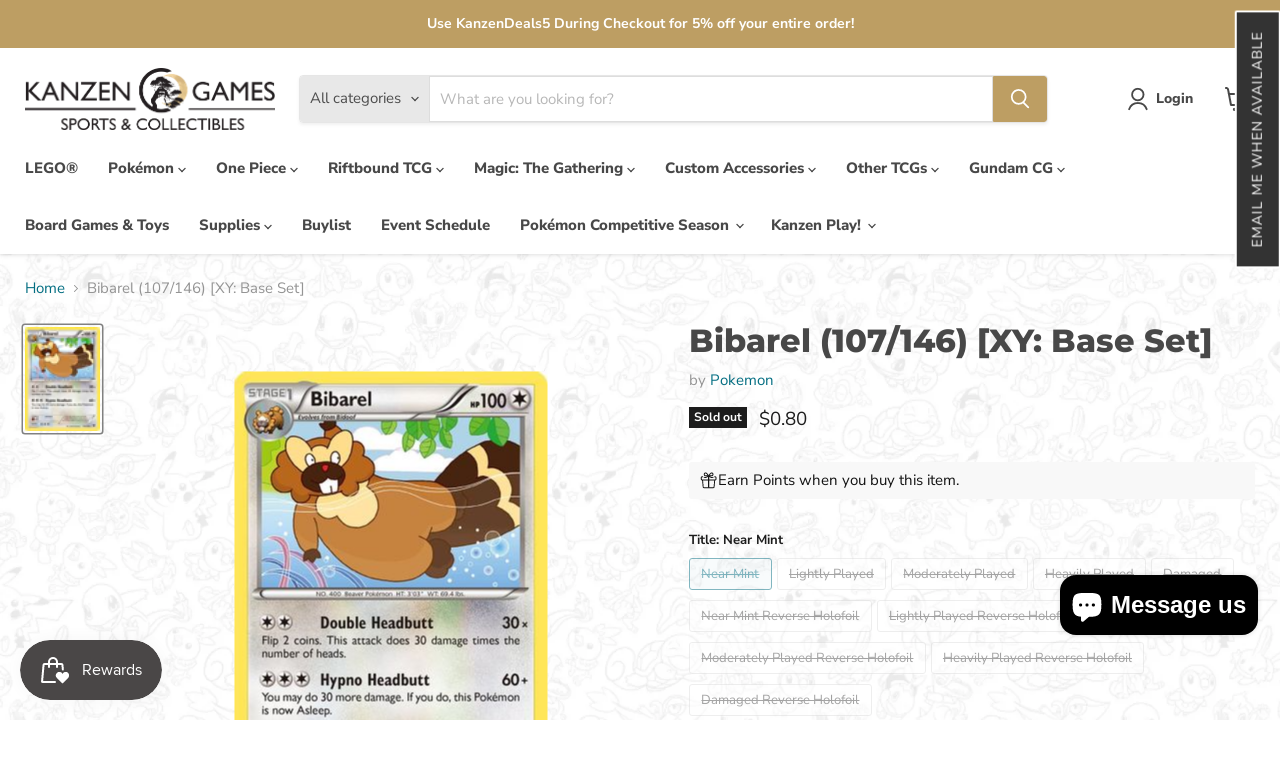

--- FILE ---
content_type: text/javascript; charset=utf-8
request_url: https://kanzengames.com/products/bibarel-107-146-xy-base-set.js
body_size: 845
content:
{"id":7669875966167,"title":"Bibarel (107\/146) [XY: Base Set]","handle":"bibarel-107-146-xy-base-set","description":"\u003ctable class=\"singles-description-table\" xmlns=\"http:\/\/www.w3.org\/1999\/html\"\u003e\n\u003ctbody\u003e\n      \u003ctr\u003e\n          \u003ctd\u003eSet:\u003c\/td\u003e\n          \u003ctd\u003eXY: Base Set\u003c\/td\u003e\n      \u003c\/tr\u003e\n      \u003ctr\u003e\n          \u003ctd\u003eType:\u003c\/td\u003e\n          \u003ctd\u003eColorless\u003c\/td\u003e\n      \u003c\/tr\u003e\n      \u003ctr\u003e\n          \u003ctd\u003eRarity:\u003c\/td\u003e\n          \u003ctd\u003eRare\u003c\/td\u003e\n      \u003c\/tr\u003e\n      \u003ctr\u003e\n          \u003ctd\u003eRetreat cost:\u003c\/td\u003e\n          \u003ctd\u003eColorless,Colorless,Colorless\u003c\/td\u003e\n      \u003c\/tr\u003e\n\u003c\/tbody\u003e\n\u003c\/table\u003e\n\u003cdiv class=\"single-description-div\"\u003e\n\u003ctable class=\"singles-reverse-description-table\"\u003e\n\u003ctbody\u003e\n\u003c\/tbody\u003e\n\u003c\/table\u003e\n\u003cdiv class=\"single-description-div\"\u003e\n\u003c\/div\u003e\n\u003cdiv class=\"catalogMetaData\" style=\"visibility: hidden;\" data-cardtype=\"pokemon\" data-cardid=\"3238\" data-tcgid=\"83822\" data-lastupdated=\"2023-10-02T21:05:32.631Z\"\u003e\n\u003c\/div\u003e\n\u003c\/div\u003e\n","published_at":"2023-03-28T13:39:17-04:00","created_at":"2022-06-07T16:53:24-04:00","vendor":"Pokemon","type":"Pokemon Single","tags":["107","Colorless","Fighting[×2]","Normal","Rare","Reverse Holofoil","XY: Base Set"],"price":30,"price_min":30,"price_max":130,"available":false,"price_varies":true,"compare_at_price":null,"compare_at_price_min":0,"compare_at_price_max":0,"compare_at_price_varies":false,"variants":[{"id":42847340495063,"title":"Near Mint","option1":"Near Mint","option2":null,"option3":null,"sku":"XY1-107-EN-NH-1","requires_shipping":true,"taxable":true,"featured_image":null,"available":false,"name":"Bibarel (107\/146) [XY: Base Set] - Near Mint","public_title":"Near Mint","options":["Near Mint"],"price":80,"weight":2,"compare_at_price":null,"inventory_management":"shopify","barcode":null,"quantity_rule":{"min":1,"max":null,"increment":1},"quantity_price_breaks":[],"requires_selling_plan":false,"selling_plan_allocations":[]},{"id":42847340527831,"title":"Lightly Played","option1":"Lightly Played","option2":null,"option3":null,"sku":"XY1-107-EN-NH-2","requires_shipping":true,"taxable":true,"featured_image":null,"available":false,"name":"Bibarel (107\/146) [XY: Base Set] - Lightly Played","public_title":"Lightly Played","options":["Lightly Played"],"price":70,"weight":2,"compare_at_price":null,"inventory_management":"shopify","barcode":null,"quantity_rule":{"min":1,"max":null,"increment":1},"quantity_price_breaks":[],"requires_selling_plan":false,"selling_plan_allocations":[]},{"id":42847340560599,"title":"Moderately Played","option1":"Moderately Played","option2":null,"option3":null,"sku":"XY1-107-EN-NH-3","requires_shipping":true,"taxable":true,"featured_image":null,"available":false,"name":"Bibarel (107\/146) [XY: Base Set] - Moderately Played","public_title":"Moderately Played","options":["Moderately Played"],"price":60,"weight":2,"compare_at_price":null,"inventory_management":"shopify","barcode":null,"quantity_rule":{"min":1,"max":null,"increment":1},"quantity_price_breaks":[],"requires_selling_plan":false,"selling_plan_allocations":[]},{"id":42847340593367,"title":"Heavily Played","option1":"Heavily Played","option2":null,"option3":null,"sku":"XY1-107-EN-NH-4","requires_shipping":true,"taxable":true,"featured_image":null,"available":false,"name":"Bibarel (107\/146) [XY: Base Set] - Heavily Played","public_title":"Heavily Played","options":["Heavily Played"],"price":40,"weight":2,"compare_at_price":null,"inventory_management":"shopify","barcode":null,"quantity_rule":{"min":1,"max":null,"increment":1},"quantity_price_breaks":[],"requires_selling_plan":false,"selling_plan_allocations":[]},{"id":42847340626135,"title":"Damaged","option1":"Damaged","option2":null,"option3":null,"sku":"XY1-107-EN-NH-5","requires_shipping":true,"taxable":true,"featured_image":null,"available":false,"name":"Bibarel (107\/146) [XY: Base Set] - Damaged","public_title":"Damaged","options":["Damaged"],"price":30,"weight":2,"compare_at_price":null,"inventory_management":"shopify","barcode":null,"quantity_rule":{"min":1,"max":null,"increment":1},"quantity_price_breaks":[],"requires_selling_plan":false,"selling_plan_allocations":[]},{"id":42847340658903,"title":"Near Mint Reverse Holofoil","option1":"Near Mint Reverse Holofoil","option2":null,"option3":null,"sku":"XY1-107-EN-RH-1","requires_shipping":true,"taxable":true,"featured_image":null,"available":false,"name":"Bibarel (107\/146) [XY: Base Set] - Near Mint Reverse Holofoil","public_title":"Near Mint Reverse Holofoil","options":["Near Mint Reverse Holofoil"],"price":130,"weight":2,"compare_at_price":null,"inventory_management":"shopify","barcode":null,"quantity_rule":{"min":1,"max":null,"increment":1},"quantity_price_breaks":[],"requires_selling_plan":false,"selling_plan_allocations":[]},{"id":42847340691671,"title":"Lightly Played Reverse Holofoil","option1":"Lightly Played Reverse Holofoil","option2":null,"option3":null,"sku":"XY1-107-EN-RH-2","requires_shipping":true,"taxable":true,"featured_image":null,"available":false,"name":"Bibarel (107\/146) [XY: Base Set] - Lightly Played Reverse Holofoil","public_title":"Lightly Played Reverse Holofoil","options":["Lightly Played Reverse Holofoil"],"price":110,"weight":2,"compare_at_price":null,"inventory_management":"shopify","barcode":null,"quantity_rule":{"min":1,"max":null,"increment":1},"quantity_price_breaks":[],"requires_selling_plan":false,"selling_plan_allocations":[]},{"id":42847340724439,"title":"Moderately Played Reverse Holofoil","option1":"Moderately Played Reverse Holofoil","option2":null,"option3":null,"sku":"XY1-107-EN-RH-3","requires_shipping":true,"taxable":true,"featured_image":null,"available":false,"name":"Bibarel (107\/146) [XY: Base Set] - Moderately Played Reverse Holofoil","public_title":"Moderately Played Reverse Holofoil","options":["Moderately Played Reverse Holofoil"],"price":90,"weight":2,"compare_at_price":null,"inventory_management":"shopify","barcode":null,"quantity_rule":{"min":1,"max":null,"increment":1},"quantity_price_breaks":[],"requires_selling_plan":false,"selling_plan_allocations":[]},{"id":42847340757207,"title":"Heavily Played Reverse Holofoil","option1":"Heavily Played Reverse Holofoil","option2":null,"option3":null,"sku":"XY1-107-EN-RH-4","requires_shipping":true,"taxable":true,"featured_image":null,"available":false,"name":"Bibarel (107\/146) [XY: Base Set] - Heavily Played Reverse Holofoil","public_title":"Heavily Played Reverse Holofoil","options":["Heavily Played Reverse Holofoil"],"price":70,"weight":2,"compare_at_price":null,"inventory_management":"shopify","barcode":null,"quantity_rule":{"min":1,"max":null,"increment":1},"quantity_price_breaks":[],"requires_selling_plan":false,"selling_plan_allocations":[]},{"id":42847340789975,"title":"Damaged Reverse Holofoil","option1":"Damaged Reverse Holofoil","option2":null,"option3":null,"sku":"XY1-107-EN-RH-5","requires_shipping":true,"taxable":true,"featured_image":null,"available":false,"name":"Bibarel (107\/146) [XY: Base Set] - Damaged Reverse Holofoil","public_title":"Damaged Reverse Holofoil","options":["Damaged Reverse Holofoil"],"price":30,"weight":2,"compare_at_price":null,"inventory_management":"shopify","barcode":null,"quantity_rule":{"min":1,"max":null,"increment":1},"quantity_price_breaks":[],"requires_selling_plan":false,"selling_plan_allocations":[]}],"images":["\/\/cdn.shopify.com\/s\/files\/1\/0483\/6543\/7089\/files\/83822_1c6d442f-cf5e-40ae-a1fc-ec705306fffe.jpg?v=1757574337"],"featured_image":"\/\/cdn.shopify.com\/s\/files\/1\/0483\/6543\/7089\/files\/83822_1c6d442f-cf5e-40ae-a1fc-ec705306fffe.jpg?v=1757574337","options":[{"name":"Title","position":1,"values":["Near Mint","Lightly Played","Moderately Played","Heavily Played","Damaged","Near Mint Reverse Holofoil","Lightly Played Reverse Holofoil","Moderately Played Reverse Holofoil","Heavily Played Reverse Holofoil","Damaged Reverse Holofoil"]}],"url":"\/products\/bibarel-107-146-xy-base-set","media":[{"alt":null,"id":36087579934935,"position":1,"preview_image":{"aspect_ratio":0.716,"height":437,"width":313,"src":"https:\/\/cdn.shopify.com\/s\/files\/1\/0483\/6543\/7089\/files\/83822_1c6d442f-cf5e-40ae-a1fc-ec705306fffe.jpg?v=1757574337"},"aspect_ratio":0.716,"height":437,"media_type":"image","src":"https:\/\/cdn.shopify.com\/s\/files\/1\/0483\/6543\/7089\/files\/83822_1c6d442f-cf5e-40ae-a1fc-ec705306fffe.jpg?v=1757574337","width":313}],"requires_selling_plan":false,"selling_plan_groups":[]}